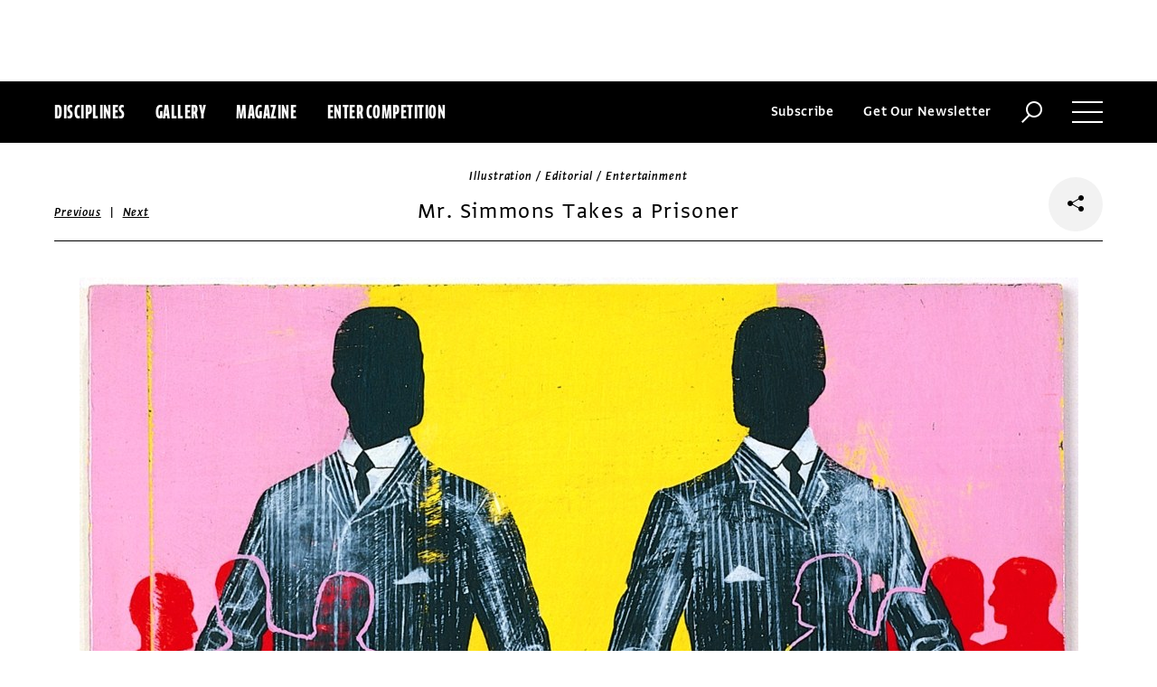

--- FILE ---
content_type: text/html; charset=utf-8
request_url: https://www.commarts.com/project/23297/mr-simmons-takes-a-prisoner
body_size: 6982
content:
<!DOCTYPE html>
<html lang="en-us">
<head>
<meta name="live" content="https://www.commarts.com" />
<title>Mr. Simmons Takes a Prisoner | Communication Arts</title>
<meta name="description" content="Illustration for the short story &amp;quot;Mr. Simmons Takes a Prisoner.&amp;quot; 6 1/4 x 5 3/4, acrylic." />
<link rel="canonical" href="https://www.commarts.com/project/23297/mr-simmons-takes-a-prisoner" />
<meta property="og:type" content="website" />
<meta property="og:url" content="https://www.commarts.com/project/23297/mr-simmons-takes-a-prisoner" />
<meta property="og:image" content="https://image1.commarts.com/images1/2/9/2/29222_102_600_MTE0OTY5OTg2Mi01MDUxNDg1NA_f.jpg" />
<meta property="og:title" content="Mr. Simmons Takes a Prisoner | Communication Arts" />
<meta property="og:site_name" content="Communication Arts" />
<meta property="og:description" content="Illustration for the short story &amp;quot;Mr. Simmons Takes a Prisoner.&amp;quot; 6 1/4 x 5 3/4, acrylic." />
<meta name="twitter:site" content="@CommArts" />
<meta name="twitter:card" content="summary" />
<meta name="twitter:url" content="https://www.commarts.com/project/23297/mr-simmons-takes-a-prisoner" />
<meta name="twitter:image" content="https://image1.commarts.com/images1/2/9/2/29222_102_600_MTE0OTY5OTg2Mi01MDUxNDg1NA_f.jpg" />
<meta name="twitter:title" content="Mr. Simmons Takes a Prisoner | Communication Arts" />
<meta name="twitter:description" content="Illustration for the short story &amp;quot;Mr. Simmons Takes a Prisoner.&amp;quot; 6 1/4 x 5 3/4, acrylic." />
<meta itemprop="name" content="Mr. Simmons Takes a Prisoner | Communication Arts" />
<meta itemprop="description" content="Illustration for the short story &amp;quot;Mr. Simmons Takes a Prisoner.&amp;quot; 6 1/4 x 5 3/4, acrylic." />
<link rel="image_src" href="https://image1.commarts.com/images1/2/9/2/29222_102_600_MTE0OTY5OTg2Mi01MDUxNDg1NA_f.jpg" />
    <meta charset="utf-8"> 
    <meta http-equiv="X-UA-Compatible" content="IE=edge,chrome=1"/>
    <meta name="viewport" content="width=device-width, initial-scale=1.0" />
    <meta name="google-site-verification" content="bddFx7HEhh_kZfAIXMvNKbzKWOR9Q_whmGK8Z9Zy33A" />
	<meta property="fb:admins" content="100000804667460" />

<script async src="https://www.googletagmanager.com/gtag/js?id=UA-3548598-1"></script>
<script>
  window.dataLayer = window.dataLayer || [];
  function gtag(){dataLayer.push(arguments);}
  gtag('js', new Date());

  gtag('config', 'UA-3548598-1');
</script>

    <link rel="shortcut icon" href="/content/images/favicon.ico?v=1" />
    <link rel="stylesheet" href="https://s3.amazonaws.com/fonts.typotheque.com/WF-017318-008723.css" type="text/css" />
    <link rel="stylesheet" href="/content/app/app.min.css?v=680555674" type="text/css" />
    <link rel="stylesheet" href="/content/app/all.min.css?v=640530108" type="text/css" />
    <link href="/content/library/wowbook/wow_book.min.css?v=640530110" rel="stylesheet" type="text/css" />
    <link href="/content/library/wowbook/wowbooknormalize.min.css?v=640530110" rel="stylesheet" type="text/css" />
    
    
    
    

    
        <script type='text/javascript'>var isHPTO = false;</script>
</head>
<body>
    <div class="g-fluid g-fluid-top-ad">
        <div class="clear ad-wrapper top-ad" id="top-ad"></div>
    </div>
    
    <div class="g-fluid g-fluid-header">
        <div class="clear g-fixed">
            <div class="fl nav-section">
                <div class="fl logo hidden-sm-up">
                    <a href="/"><img src="/content/images/logo-small.png" /></a>
                </div>
                <div class="fl logo logo-scrollable">
                    <a href="/"><img src="/content/images/logo-small.png" /></a>
                </div>
                <ul class="fl">
                    <li><a href="#" class="prevent-default btn-discipline">Disciplines</a></li>
                    <li><a href="/gallery">Gallery</a></li>
                    <li class="visible-sm-up"><a href="/magazines">Magazine</a></li>
                    <li class="visible-sm-up"><a href="/competitions">Enter Competition</a></li>
                </ul>
                
            </div>
            <div class="fr menu-section">
                <ul class="fr">
                    <li class="visible-md-up"><a href="#" class="prevent-default btn-subscribe">Subscribe</a></li>
                    <li class="visible-lg-up"><a href="#" class="prevent-default btn-get-newsletter">Get Our Newsletter</a></li>
                    <li><div class="prevent-default btn-search"><img src="/content/images/btn-search.png" /></div></li>
                    <li>
                        <div class="clear prevent-default btn-menu">
                            <div class="clear line-one"></div>
                            <div class="clear line-two"></div>
                            <div class="clear line-three"></div>
                        </div>
                    </li>
                </ul>
            </div>            
        </div>
        <ul class="clear floating-panel discipline-panel" data-name="discipline" data-trigger="btn-discipline" data-hover="true" data-click="true" data-closeOnDocumentClick="true" data-closeonpanelclick="true" data-slideDirection="vertical">
            <li><a href="/advertising"><img src="/content/images/disc-advertising.png"/><span>Advertising</span></a></li>
            <li><a href="/design"><img src="/content/images/disc-design.png"/><span>Design</span></a></li>
            <li><a href="/illustration"><img src="/content/images/disc-illustration.png"/><span>Illustration</span></a></li>
            <li><a href="/interactive"><img src="/content/images/disc-interactive.png"/><span>Interactive</span></a></li>
            <li><a href="/photography"><img src="/content/images/disc-photography.png"/><span>Photography</span></a></li>
            <li><a href="/typography"><img src="/content/images/disc-typography.png"/><span>Typography</span></a></li>
        </ul>
        <div class="clear g-fixed visible-md-up">
            <div class="clear floating-panel subscribe-panel" data-name="subscribe" data-trigger="btn-subscribe" data-hover="true" data-click="true" data-closeOnDocumentClick="true" data-closeonpanelclick="true" data-slideDirection="vertical">
                <div class="left"><img src="https://image2.commarts.com/images1/6/1/8/1/1/1181627_0_0_LTEyNDI3NDIwNDQyMTM1OTk3ODE1.jpg"/></div>
                <div class="right">
                    <h4>Subscribe Now</h4>
                    <ul>
                        <li>
                            <a target="_blank" href="https://sfsdata.com/commarts/subscribe.html?KEY=9NNW">
                                Subscribe<span class="arrow"></span>
                            </a>
                        </li>
                        <li>
                            <a target="_blank" href="https://store.commarts.com/StudentLookup">
                                Student<span class="arrow"></span>
                            </a>
                        </li>
                        <li>
                            <a target="_blank" href="https://sfsdata.com/commarts/gift.html?key=9GNW">
                                Gift<span class="arrow"></span>
                            </a>
                        </li>
                    </ul>
                </div>
            </div>
        </div>
        <div class="clear g-fixed">
            <div class="clear floating-panel menu-panel" data-name="menu" data-trigger="btn-menu" data-hover="false" data-click="true" data-closeondocumentclick="true" data-closeonpanelclick="true" data-slidedirection="right">
                <div class="nano">
                <div class="nano-content menu-panel-inner">
                <div class="login-links">
                        <a href="https://store.commarts.com/Account/SignIn">Sign In</a><span>|</span><a href="https://store.commarts.com/Account/CreateAccount?t=CA">Register</a>
                </div>
                <ul>
                    <li class="divider hidden-sm-up"> &mdash; </li>
                    <li class="hidden-sm-up"><a href="/magazines">Magazine</a></li>
                    <li class="hidden-sm-up"><a href="/competitions">Enter Competition</a></li>
                    <li class="divider"> &mdash; </li>
                    <li><a href="/">Home</a></li>
                     <li><a href="/columns">Columns</a></li>
                    <li><a href="/gallery?y=2026">Award Winners</a></li>
                    <li><a href="/exhibit">Exhibit</a></li>
                    <li><a href="/features">Features</a></li>
                     <li><a href="/timeline">Timeline</a></li>
                    <li><a href="/fresh">Fresh</a></li>
                    <li><a href="/webpicks">Webpicks</a></li>
                    <li><a href="/book-reviews">Book Reviews</a></li>
                    <li class="divider"> &mdash; </li>
                    <li class="hidden-md-up"><a href="https://sfsdata.com/commarts/subscribe.html?KEY=9NNW">Subscribe Now</a></li>
                    <li class="hidden-lg-up"><a href="#" class="prevent-default btn-get-newsletter">Get Our Newsletter</a></li>
                    <li><a href="/contact-us">Contact Us</a></li>
                    <li><a href="/about-us">About Us</a></li>
                    <li><a href="http://www.creativehotlist.com">Creative Hotlist</a></li>
                    <li><a href="/advertise-us">Advertise With Us</a></li>
                    <li><a href="/submissions">Submit Work</a></li>
                    <li><a href="/write-us">Write For Us</a></li>
                    <li><a href="https://store.commarts.com">Customer Service</a></li>
                    <li><a href="/privacy-policy-terms">Privacy Policy & Terms of Use</a></li>
                </ul>
               <p>©2026 Coyne & Blanchard, Inc. All rights Reserved.</p>
               <div class="divider"> &mdash; </div>
               <div class="social-icons">
                   <span>Follow Us</span> 
                   <a href="http://facebook.com/CommunicationArts" target="_blank"><div class="social-ico"><i class="fab fa-facebook-f"></i></div></a>
                   <a href="http://twitter.com/CommArts" target="_blank"><div class="social-ico"><i class="fab fa-twitter"></i></div></a>
                   <a href="http://instagram.com/communicationarts" target="_blank"><div class="social-ico"><i class="fab fa-instagram"></i></div></a><a></a>
                   
                   <a href="https://www.linkedin.com/company/37272" target="_blank"><div class="social-ico"><i class="fab fa-linkedin"></i></div></a>
                   <a href="https://flipboard.com/@CommartsMag" target="_blank"><div class="social-ico"><i class="fab fa-flipboard"></i></div></a>
                   <a href="https://www.commarts.com/feed" target="_blank"><div class="social-ico"><i class="fas fa-rss"></i></div></a>
               </div>
               </div>
               </div>
            </div>
        </div>
        <div class="clear">
        <div class="clear floating-panel search-panel" data-name="search" data-trigger="btn-search" data-hover="false" data-click="true" data-closeondocumentclick="false" data-closeonpanelclick="true" data-slidedirection="vertical">
            <div class="clear search-input">
                <div class="clear g-fixed">
<form action="/search" id="search-form" method="get">                        <input type="text" name="search-box" class="search-box" value="" autocomplete="off" size="15" maxlength="128" placeholder="Enter Search" />
                        <input type="submit" name="search-submit" class="search-submit" value="Press Enter" />
                        <div class="search-loading">Loading ...</div>
</form>                </div>
            </div>
            <div class="clear g-fixed">
                <div class="search-result" data-startrow="0">
                
                </div>
            </div>
        </div>
        </div>
    </div>
    <div class="g-fluid g-fluid-content">
        
<div class="clear g-fixed">
    <div class="project-wrapper">
    <div class="clear head-wrapper share-wrapper-4">
        <div class="category">Illustration / Editorial / Entertainment</div>
        <h1 class="title">Mr. Simmons Takes a Prisoner</h1>


<div class="nav">
            <a href="/project/2434/crist-bal-schmal">Previous</a>
    &nbsp;|&nbsp;
            <a href="/project/21719/m-44-wolves">Next</a>
</div>

                <div class="share-widget">
            <div class="share-icon">
                <i class="fab fa-share-alt"></i>
            </div>
            <ul class="share-icons">
                <li><a href="http://twitter.com/share?url=https%3a%2f%2fwww.commarts.com%2fproject%2f23297%2fmr-simmons-takes-a-prisoner&amp;text=Mr.+Simmons+Takes+a+Prisoner+%40CommArts+-+" target="_blank" rel="nofollow"><i class="fab fa-twitter"></i></a></li>
                <li><a href="http://plus.google.com/share?url=https%3a%2f%2fwww.commarts.com%2fproject%2f23297%2fmr-simmons-takes-a-prisoner" target="_blank" rel="nofollow"><i class="fab fa-google-plus"></i></a></li>
                <li><a href="https://www.facebook.com/sharer/sharer.php?u=https%3a%2f%2fwww.commarts.com%2fproject%2f23297%2fmr-simmons-takes-a-prisoner&amp;t=Mr.+Simmons+Takes+a+Prisoner" target="_blank" rel="nofollow"><i class="fab fa-facebook"></i></a></li>
                <li><a href="https://pinterest.com/pin/create/button/?url=https%3a%2f%2fwww.commarts.com%2fproject%2f23297%2fmr-simmons-takes-a-prisoner&amp;media=https%3a%2f%2fimage1.commarts.com%2fimages1%2f2%2f9%2f2%2f29222_102_1160_MTE0OTY5OTg2Mi01MDUxNDg1NA.jpg&amp;description=Mr.+Simmons+Takes+a+Prisoner" target="_blank" rel="nofollow"><i class="fab fa-pinterest"></i></a></li>
                <li><a href="http://www.linkedin.com/shareArticle?mini=true&amp;url=https%3a%2f%2fwww.commarts.com%2fproject%2f23297%2fmr-simmons-takes-a-prisoner&amp;title=Mr.+Simmons+Takes+a+Prisoner" target="_blank" rel="nofollow"><i class="fab fa-linkedin"></i></a></li>
            </ul>
        </div>
    </div>
    <div class="clear content-wrapper">
        <div class="nano">
            <div class="nano-content inner-wrapper inner-wrapper-normal">
                        <center><img src="https://image1.commarts.com/images1/2/9/2/29222_102_1160_MTE0OTY5OTg2Mi01MDUxNDg1NA.jpg" /></center>
                        <div class="clear spacer"></div>
                    <div class="credits">
                        <a href='/gallery?q=Matthew+Bandsuch' target='_blank'>Matthew Bandsuch</a>, illustrator<br><a href='/gallery?q=Stacey+Clarkson' target='_blank'>Stacey Clarkson</a>, art director<br><a href='/gallery?q=Harper%27s+Magazine' target='_blank'>Harper's Magazine</a>, client<br>
                    </div>
                <div class="captions">
                    Illustration for the short story &quot;Mr. Simmons Takes a Prisoner.&quot; 6 1/4 x 5 3/4, acrylic.
                </div>
                <div class="links">
                    <a href="/gallery?d=illustration" class="go-gallery-link">See the gallery<span class="arrow"></span></a>
                </div>
<div class="related">
    <div class="head">Related</div>
    <div class="clear main-section">
        <div class="clear article-list">
            <div class="clear wrapper">
                        <div class="item item4">
                            <a class="link" href="/project/21719/m-44-wolves">
                                <span class="over-title">M-44 Wolves</span>
                                <img src="https://image0.commarts.com/images1/5/7/5/1/157553_0_250_LTEzOTU5NzI5MTMxODMwNDU1MDgw.jpg" />
                            </a>
                        </div>
                        <div class="item item4">
                            <a class="link" href="/project/21542/3x3-cover-illustration">
                                <span class="over-title">3x3 Cover Illustration</span>
                                <img src="https://image0.commarts.com/images1/9/0/1/1/110917_0_250_OTc3Mjk0NzUxNjgxODMwMzM3.jpg" />
                            </a>
                        </div>
                        <div class="item item4">
                            <a class="link" href="/project/7912/the-pigeon-man">
                                <span class="over-title">The Pigeon Man</span>
                                <img src="https://image0.commarts.com/images1/6/6/9/96653_0_250_MTkwODQ1NDgzNjE0ODMzNzQ3MDM.jpg" />
                            </a>
                        </div>
                        <div class="item item4">
                            <a class="link" href="/project/30125/some-bodies-album-cover">
                                <span class="over-title">Some Bodies album cover</span>
                                <img src="https://image0.commarts.com/images1/9/5/0/1/1/1105901_0_250_LTQ4NzQ1ODQ3OC0xNzgxOTE3Mjcw.jpg" />
                            </a>
                        </div>
                        <div class="item item4">
                            <a class="link" href="/project/29925/alt-right-movement">
                                <span class="over-title">Alt-Right Movement</span>
                                <img src="https://image.commarts.com/images1/6/3/0/1/1/1103656_0_250_LTIwMjU3OTM3NjQ0MDY4MDg5NTk.jpg" />
                            </a>
                        </div>
                        <div class="item item4">
                            <a class="link" href="/project/37619/milliken-mural">
                                <span class="over-title">Milliken mural</span>
                                <img src="https://image.commarts.com/images1/1/3/7/1/1/1173152_0_250_MzgyMjEyNTU1LTg5OTQ1MTM.jpg" />
                            </a>
                        </div>
                        <div class="item item4">
                            <a class="link" href="/project/34647/oscar-deen-illustration">
                                <span class="over-title">Oscar Deen illustration</span>
                                <img src="https://image1.commarts.com/images1/5/3/4/1/1/1143510_0_250_LTE0NTU1OTQwMDQtNzU2OTkzNDA5.jpg" />
                            </a>
                        </div>
                        <div class="item item4">
                            <a class="link" href="/project/20615/3-color-linoleum-block-print">
                                <span class="over-title">3-color Linoleum Block Print</span>
                                <img src="https://image2.commarts.com/images1/8/2/2/22867_0_250_LTcyODU4MjU1LTE4NDYyOTU2NDQ.jpg" />
                            </a>
                        </div>
                        <div class="item item4">
                            <a class="link" href="/project/28110/ignacio-serrano-3">
                                <span class="over-title">Nautilus illustration</span>
                                <img src="https://image1.commarts.com/images1/2/6/2/0/1/1026234_0_250_Nzc5MzI1MDc0LTg4Njc3NzgyOA.jpg" />
                            </a>
                        </div>
                        <div class="item item4">
                            <a class="link" href="/project/22132/triburbia">
                                <span class="over-title">Triburbia</span>
                                <img src="https://image2.commarts.com/images1/8/5/6/5/565807_0_250_LTE4OTg2NTI1NTItODkxMDY4NjIw.jpg" />
                            </a>
                        </div>
                        <div class="item item4">
                            <a class="link" href="/project/32866/nan-cao-personal-work">
                                <span class="over-title">Nan Cao personal work</span>
                                <img src="https://image.commarts.com/images1/4/7/2/1/1/1127496_0_250_NzQyMzE0Njg0LTcwNDMwNTA2NA.jpg" />
                            </a>
                        </div>
                        <div class="item item4">
                            <a class="link" href="/project/10716/kevin-hong-illustration">
                                <span class="over-title">Kevin Hong illustration</span>
                                <img src="https://image.commarts.com/images1/5/3/7/8/873588_0_250_LTczMjgwNDczOS0zMjIzMjI5NTU.jpg" />
                            </a>
                        </div>
                        <div class="item item4">
                            <a class="link" href="/project/21700/the-heroes-of-folk-letterpress-print-series">
                                <span class="over-title">The Heroes Of Folk Letterpress Print Series</span>
                                <img src="https://image0.commarts.com/images1/4/7/5/1/157473_0_250_LTgzMTMyMjkwOS0yMTE5NzYzMTI1.jpg" />
                            </a>
                        </div>
                        <div class="item item4">
                            <a class="link" href="/project/38442/youth-magazine-illustration">
                                <span class="over-title">Youth Magazine illustration</span>
                                <img src="https://image0.commarts.com/images1/8/0/8/1/1/1180805_0_250_NDcxMzQyMTYyLTUxNTEzMTAzMg.jpg" />
                            </a>
                        </div>
                        <div class="item item4">
                            <a class="link" href="/project/6182/future-of-cars">
                                <span class="over-title">Future of cars</span>
                                <img src="https://image.commarts.com/images1/9/8/1/18948_0_250_NDE5NDQ4MzQxMTA3ODM0Nzg4MA.jpg" />
                            </a>
                        </div>
                        <div class="item item4">
                            <a class="link" href="/project/2404/gianluca-foli">
                                <span class="over-title">Gianluca Foli</span>
                                <img src="https://image1.commarts.com/images1/9/4/8/84982_0_250_MjA1NzY4NTU0Ny02OTg3MTM5ODM.jpg" />
                            </a>
                        </div>
                        <div class="item item4">
                            <a class="link" href="/project/3594/quit-smoking-posters">
                                <span class="over-title">Quit Smoking posters</span>
                                <img src="https://image.commarts.com/images1/4/8/0/7/708424_0_250_LTIyMTU1MjM5MjI2NTEwMTI5OA.jpg" />
                            </a>
                        </div>
                        <div class="item item4">
                            <a class="link" href="/project/22301/porsche-horse-power">
                                <span class="over-title">Porsche Horse Power</span>
                                <img src="https://image1.commarts.com/images1/4/2/5/6/652458_0_250_LTk4NzUzMTYyNy0yNzA5MjQwMjM.jpg" />
                            </a>
                        </div>
                        <div class="item item4">
                            <a class="link" href="/project/21263/cats">
                                <span class="over-title">Cats</span>
                                <img src="https://image.commarts.com/images1/1/6/2/26172_0_250_MTY3OTIzMTE2Mi0xMjM4MzE3MDU0.jpg" />
                            </a>
                        </div>
                        <div class="item item4">
                            <a class="link" href="/project/7525/50-years-of-illustration">
                                <span class="over-title">50 Years of Illustration</span>
                                <img src="https://image0.commarts.com/images1/9/3/8/83965_0_250_LTE5NDA5MTEwMjY4OTg4ODc2NDI.jpg" />
                            </a>
                        </div>
            </div>
        </div>
    </div>
</div>
            </div>
        </div>
    </div>
</div>
</div>




    </div>
    
    

<div class="paywall paywall-0">
    <div class="clear btn-close">X</div>
    <div class="nano">
        <div class="nano-content">
            <div class="paywall-wrapper">
                <h1 class="message"></h1>
                <div class="clear col-3">
                    <div class="item">
                        <div class="text">With a free Commarts account, you can enjoy 50% more free content</div>
                        <a class="link" href="https://store.commarts.com/Account/CreateAccount?t=CA">Create an Account</a>
                    </div>
                    <div class="item">
                        <div class="text">Get a subscription and have unlimited access</div>
                        <a class="link" href="https://sfsdata.com/commarts/subscribe.html?KEY=9NNW">Subscribe</a>
                    </div>
                    <div class="item">
                        <div class="text">Already a subscriber or have a Commarts account?</div>
                        <a class="link" href="https://store.commarts.com/Account/SignIn">Sign In</a>
                    </div>
                </div>
            </div>
        </div>
    </div>
</div>
<div class="paywall paywall-1">
    <div class="clear btn-close">X</div>
    <div class="nano">
        <div class="nano-content">
            <div class="paywall-wrapper">
                <h1 class="message"></h1>
                <div class="clear col-2">
                    <div class="item">
                        <div class="text">Get a subscription and have unlimited access</div>
                        <a class="link" href="https://sfsdata.com/commarts/subscribe.html?KEY=9NNW">Subscribe</a>
                    </div>
                    <div class="item">
                        <div class="text">Already a subscriber?</div>
                        <a class="link" href="https://store.commarts.com/Account/SignIn">Sign In</a>
                    </div>
                </div>
            </div>
        </div>
    </div>
</div>          <script type='text/javascript'>
        var googletag = googletag || {};
        googletag.cmd = googletag.cmd || [];
        (function () {
            var gads = document.createElement('script');
            gads.async = true;
            gads.type = 'text/javascript';
            var useSSL = 'https:' == document.location.protocol;
            gads.src = (useSSL ? 'https:' : 'http:') +
                    '//www.googletagservices.com/tag/js/gpt.js';
            var node = document.getElementsByTagName('script')[0];
            node.parentNode.insertBefore(gads, node);
        })();
    </script>
	<script type="text/javascript"> 
		/* <![CDATA[ */ 
		var google_conversion_id = 1033068197; 
		var google_custom_params = window.google_tag_params; 
		var google_remarketing_only = true; 
		/* ]]> */ 
	</script>
   
    <script type="text/javascript" src="https://cdnjs.cloudflare.com/ajax/libs/jquery/1.12.4/jquery.min.js"></script>
    <script type="text/javascript" src="https://cdnjs.cloudflare.com/ajax/libs/jqueryui/1.12.0/jquery-ui.min.js"></script>
    <script type="text/javascript" src="https://cdnjs.cloudflare.com/ajax/libs/jquery.nanoscroller/0.8.7/javascripts/jquery.nanoscroller.min.js"></script>
    <script type="text/javascript" src="https://cdnjs.cloudflare.com/ajax/libs/skrollr/0.6.30/skrollr.min.js"></script>
    <script type="text/javascript" src="https://cdnjs.cloudflare.com/ajax/libs/history.js/1.8/bundled/html4+html5/jquery.history.js"></script>
    <script type="text/javascript" src="https://cdnjs.cloudflare.com/ajax/libs/jquery.imagesloaded/4.1.1/imagesloaded.pkgd.min.js"></script>
    <script type="text/javascript" src="https://cdnjs.cloudflare.com/ajax/libs/masonry/4.1.1/masonry.pkgd.min.js"></script>
    <script type="text/javascript" src="https://cdnjs.cloudflare.com/ajax/libs/slick-carousel/1.6.0/slick.min.js"></script>
    
    <script type="text/javascript" src="/content/app/app.min.js?v=678105312" ></script>
 
    
    

</body>
</html>

--- FILE ---
content_type: text/html; charset=utf-8
request_url: https://www.google.com/recaptcha/api2/aframe
body_size: 267
content:
<!DOCTYPE HTML><html><head><meta http-equiv="content-type" content="text/html; charset=UTF-8"></head><body><script nonce="ii8kEz4IuPc0vfLpqhyAKA">/** Anti-fraud and anti-abuse applications only. See google.com/recaptcha */ try{var clients={'sodar':'https://pagead2.googlesyndication.com/pagead/sodar?'};window.addEventListener("message",function(a){try{if(a.source===window.parent){var b=JSON.parse(a.data);var c=clients[b['id']];if(c){var d=document.createElement('img');d.src=c+b['params']+'&rc='+(localStorage.getItem("rc::a")?sessionStorage.getItem("rc::b"):"");window.document.body.appendChild(d);sessionStorage.setItem("rc::e",parseInt(sessionStorage.getItem("rc::e")||0)+1);localStorage.setItem("rc::h",'1769901590286');}}}catch(b){}});window.parent.postMessage("_grecaptcha_ready", "*");}catch(b){}</script></body></html>